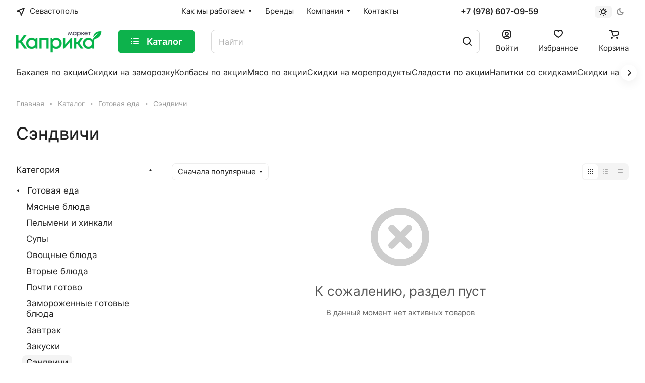

--- FILE ---
content_type: text/css
request_url: https://caprica.market/bitrix/cache/css/lc/aspro-lite/page_52edfbb8a6cc3c7569b6cebe67bb1f5a/page_52edfbb8a6cc3c7569b6cebe67bb1f5a_v1.css?175792203820769
body_size: 4194
content:


/* Start:/bitrix/templates/aspro-lite/components/bitrix/catalog/main/style.min.css?16782944751061*/
.group_description_block.bottom{padding:40px 0 0;margin-bottom:30px}.no_goods{padding:30px 30px 0}.js-load-wrapper>.no_goods{margin-top:-1px}.no_goods .no_products{position:relative}.no_goods .no_products:before{content:"";position:relative;width:117px;height:117px;background:url(/bitrix/templates/aspro-lite/components/bitrix/catalog/main/../../../../images/empty_catalog.png)0 0 no-repeat;display:block;margin:auto auto 23px}.no_goods .button{float:right;margin:17px 0 0}.wrap_text_empty{padding:10px 0 15px;text-align:center}.wrap_text_empty .middle_text{padding:16px 0 0;display:inline-block}#main .catalog-maxwidth .bottom-links-block,#main .catalog-maxwidth .catalog-detail__bottom-info .detail-block:not(.tizers){margin-left:auto;margin-right:auto}html.bx-ie #main .catalog-maxwidth .bottom-links-block,html.bx-ie #main .catalog-maxwidth .catalog-detail__bottom-info .detail-block:not(.tizers){flex-basis:auto}.section-content-wrapper .text_after_items{margin-top:49px}.ordered-block--hide-icons .btn-fast-view,.ordered-block--hide-icons .catalog-block__info-tech,.ordered-block--hide-icons .sticker{display:none}
/* End */


/* Start:/bitrix/templates/aspro-lite/css/landings-list.min.css?1678281031465*/
.landings-list__item{--border-radius:50px;order:1}.landings-list__item.active{order:0}.landings-list__info-wrapper.last,.landings-list__item.last{padding-right:18px}.landings-list__item--js-more{cursor:pointer}.landings-list .landings-list__item--js-more:hover{color:var(--fill_dark_lite_ccc)}.landings-list__section-title{margin-right:16px;white-space:nowrap}.landings-list__info-wrapper{margin-bottom:8px}.landings-list__info-wrapper:last-of-type{margin-bottom:0}
/* End */


/* Start:/bitrix/components/aspro/smartseo.content/templates/.default/style.css?167697646580*/
.aspro-smartseo-content__wrapper {
  margin-top: 20px;
  margin-bottom: 20px;
}

/* End */


/* Start:/bitrix/templates/aspro-lite/css/filter-panel.min.css?1689659231626*/
.filter-panel{margin-bottom:24px;gap:8px}.filter-panel__filter .bx-filter-title{cursor:pointer;display:inline-block}.filter-panel__filter .bx-filter-title .svg{top:0}.filter-panel__filter .bx-filter-title span{margin:0 0 0 8px}@media (max-width:500px){.filter-panel{gap:0}.filter-panel__main-info{justify-content:space-between;white-space:nowrap}.filter-panel__part-left{width:100%}.filter-panel .dropdown-select:not(.dropdown-select--wide) .dropdown-select__title span{overflow:hidden;max-width:170px;text-overflow:ellipsis}.filter-panel .dropdown-select:not(.dropdown-select--wide) .dropdown-menu-wrapper{left:auto;right:0}}
/* End */


/* Start:/bitrix/templates/aspro-lite/css/animation/animation_ext.min.css?16769765394306*/
.animated{-webkit-animation-duration:1s;animation-duration:1s;-webkit-animation-fill-mode:both;animation-fill-mode:both}.animated.infinite{-webkit-animation-iteration-count:infinite;animation-iteration-count:infinite}.animated.hinge{-webkit-animation-duration:2s;animation-duration:2s}@-webkit-keyframes zoomIn{from{opacity:0;-webkit-transform:scale3d(.3,.3,.3);transform:scale3d(.3,.3,.3)}50%{opacity:1}}@keyframes zoomIn{from{opacity:0;-webkit-transform:scale3d(.3,.3,.3);transform:scale3d(.3,.3,.3)}50%{opacity:1}}.zoomIn{-webkit-animation-name:zoomIn;animation-name:zoomIn}.transition{-webkit-transition:all ease .3s;-moz-transition:all ease .3s;-o-transition:all ease .3s;transition:all ease .3s}.animated.duration03{-webkit-animation-duration:.3s;-moz-animation-duration:.3s;-o-animation-duration:.3s;animation-duration:.3s}.animated.duration04{-webkit-animation-duration:.4s;-moz-animation-duration:.4s;-o-animation-duration:.4s;animation-duration:.4s}.animated.duration05{-webkit-animation-duration:.5s;-moz-animation-duration:.5s;-o-animation-duration:.5s;animation-duration:.5s}.animated.duration06{-webkit-animation-duration:.6s;-moz-animation-duration:.6s;-o-animation-duration:.6s;animation-duration:.6s}.animated.duration07{-webkit-animation-duration:.7s;-moz-animation-duration:.7s;-o-animation-duration:.7s;animation-duration:.7s}.animated.duration08{-webkit-animation-duration:.8s;-moz-animation-duration:.8s;-o-animation-duration:.8s;animation-duration:.8s}.animated.duration09{-webkit-animation-duration:.9s;-moz-animation-duration:.9s;-o-animation-duration:.9s;animation-duration:.9s}.animated.duration10{-webkit-animation-duration:1s;-moz-animation-duration:1s;-o-animation-duration:1s;animation-duration:1s}.delay01{-webkit-animation-delay:.1s;-moz-animation-delay:.1s;-o-animation-delay:.1s;animation-delay:.1s}.delay03{-webkit-animation-delay:.3s;-moz-animation-delay:.3s;-o-animation-delay:.3s;animation-delay:.3s}.delay05{-webkit-animation-delay:.5s;-moz-animation-delay:.5s;-o-animation-delay:.5s;animation-delay:.5s}.delay055{-webkit-animation-delay:.55s;-moz-animation-delay:.55s;-o-animation-delay:.55s;animation-delay:.55s}.delay06{-webkit-animation-delay:.6s;-moz-animation-delay:.6s;-o-animation-delay:.6s;animation-delay:.6s}.delay065{-webkit-animation-delay:.65s;-moz-animation-delay:.65s;-o-animation-delay:.65s;animation-delay:.65s}.delay07{-webkit-animation-delay:.7s;-moz-animation-delay:.7s;-o-animation-delay:.7s;animation-delay:.7s}.delay08{-webkit-animation-delay:.8s;-moz-animation-delay:.8s;-o-animation-delay:.8s;animation-delay:.8s}.delay09{-webkit-animation-delay:.9s;-moz-animation-delay:.9s;-o-animation-delay:.9s;animation-delay:.9s}.delay011,.delay11{-webkit-animation-delay:1.1s;-moz-animation-delay:1.1s;-o-animation-delay:1.1s;animation-delay:1.1s}.delay012,.delay12{-webkit-animation-delay:1.2s;-moz-animation-delay:1.2s;-o-animation-delay:1.2s;animation-delay:1.2s}.delay013,.delay13{-webkit-animation-delay:1.3s;-moz-animation-delay:1.3s;-o-animation-delay:1.3s;animation-delay:1.3s}.delay015,.delay15{-webkit-animation-delay:1.5s;-moz-animation-delay:1.5s;-o-animation-delay:1.5s;animation-delay:1.5s}.delay017,.delay17{-webkit-animation-delay:1.5s;-moz-animation-delay:1.5s;-o-animation-delay:1.5s;animation-delay:1.5s}.delay019,.delay19{-webkit-animation-delay:1.5s;-moz-animation-delay:1.5s;-o-animation-delay:1.5s;animation-delay:1.5s}.delay021,.delay21{-webkit-animation-delay:1.5s;-moz-animation-delay:1.5s;-o-animation-delay:1.5s;animation-delay:1.5s}@-webkit-keyframes toggle_opacity{from{opacity:0}to{opacity:1}}@keyframes toggle_opacity{from{opacity:0}to{opacity:1}}@-webkit-keyframes shine{100%{left:125%}}@keyframes shine{100%{left:125%}}@-webkit-keyframes flash{0%{opacity:.65}100%{opacity:1}}@keyframes flash{0%{opacity:.65}100%{opacity:1}}@-webkit-keyframes spinner{from{-webkit-transform:rotate(0)}to{-webkit-transform:rotate(360deg)}}@keyframes spinner{from{-moz-transform:rotate(0);-ms-transform:rotate(0);transform:rotate(0)}to{-moz-transform:rotate(360deg);-ms-transform:rotate(360deg);transform:rotate(360deg)}}@keyframes rota{0%{transform:rotate(0)}100%{transform:rotate(360deg)}}@keyframes opa{0%{opacity:1}100%,50%{opacity:0}}@keyframes shrink-bounce{0%{transform:scale(1)}33%{transform:scale(.85)}100%{transform:scale(1)}}
/* End */


/* Start:/bitrix/templates/aspro-lite/css/smart-filter.min.css?170559629713071*/
.smartfilter .bx_ui_slider_track{height:1px;margin:-1px 18px 8px;position:relative;zoom:1;background:#ddd;z-index:1}.bx_filter .bx_ui_slider_pricebar_VD{z-index:60;background:#979797}.smartfilter .bx_ui_slider_track .bx_ui_slider_pricebar_V:after,.smartfilter .bx_ui_slider_track .bx_ui_slider_pricebar_VD:after,.smartfilter .bx_ui_slider_track .bx_ui_slider_pricebar_VN:after{content:"";position:absolute;left:0;right:0;height:2px;top:50%;margin-top:-2px}.smartfilter .bx_ui_slider_track .bx_ui_slider_pricebar_V:after{background-color:#9e9e9e;background-color:var(--theme-base-color)}.bx_filter .bx_ui_slider_range{z-index:auto;background:var(--input_border_color)}.bx_filter .bx_ui_slider_pricebar{z-index:100}.bx_filter .bx_ui_slider_pricebar_VD{z-index:60;background:var(--input_border_color)}.bx_filter .bx_ui_slider_pricebar_VN{z-index:70;background:var(--input_border_color)}.bx_filter .bx_ui_slider_pricebar_V{z-index:80;background:var(--input_border_color)}.bx_filter .bx_ui_slider_handle{position:absolute;top:100%;width:22px;height:22px}.bx_filter .bx_ui_slider_handle:hover{-webkit-cursor:grab;-ms-cursor:grab;-o-cursor:grab;cursor:grab}.bx_filter .bx_ui_slider_handle:active{-webkit-cursor:grabbing;-ms-cursor:grabbing;-o-cursor:grabbing;cursor:grabbing}.bx_filter .bx_ui_slider_handle.left{left:0;margin-left:-9px}.bx_filter .bx_ui_slider_handle.right{right:0;margin-right:-9px}.bx_filter .bx_ui_slider_part{position:absolute;top:-3px;width:0;height:10px;background:#e5e5e5;background:var(--stroke_black);display:none}.bx_filter .bx_ui_slider_part.p1{left:-1px}.bx_filter .bx_ui_slider_part.p2{left:25%;display:none}.bx_filter .bx_ui_slider_part.p3{left:50%;display:none}.bx_filter .bx_ui_slider_part.p4{left:75%;display:none}.bx_filter .bx_ui_slider_part.p5{right:1px}.bx_filter .bx_ui_slider_part span{font-size:.8em;position:absolute;bottom:13px;left:50%;display:block;width:100px;margin-left:-50px;text-align:center;color:#999}.bx_filter .bx_ui_slider_part.p2 span,.bx_filter .bx_ui_slider_part.p3 span,.bx_filter .bx_ui_slider_part.p4 span{color:#b1b1b1;display:none}.bx_filter .bx_ui_slider_part.first span{text-align:left;left:-8px;margin-left:0}.bx_filter .bx_ui_slider_part.last span{text-align:right;left:auto;right:-8px;margin-left:0}.bx_filter .bx_filter_popup_result{background-color:#9e9e9e;background-color:var(--theme-base-color)}.bx_filter.bx_filter_vertical .bx_filter_popup_result{line-height:51px;position:absolute;z-index:930;display:none;margin-top:-14px;margin-left:-4px;padding:0 18px 0 18px;white-space:nowrap;color:#fff;left:102%;border-radius:0 4px 4px 0;background-color:transparent}.bx_filter.bx_filter_vertical .bx_filter_popup_result a{min-width:150px}.bx_filter.bx_filter_vertical .bx_filter_popup_result #modef_num{padding-left:5px}.bx_filter.bx_filter_vertical .arrow-all{top:21px;right:20px}.bx-chorme .bx_filter.bx_filter_vertical .bx_filter_popup_result a{padding-top:6px;padding-bottom:6px}.bx_filter.bx_filter_horizontal .bx_filter_popup_result{padding:0 10px 0 0}.bx_filter.bx_filter_horizontal .bx_filter_popup_result a{display:none}.catalog.bx_filter{margin-bottom:20px}.catalog .bx_filter_section{position:relative}.bx_filter .bx_ui_slider_pricebar,.bx_filter .bx_ui_slider_pricebar_V,.bx_filter .bx_ui_slider_pricebar_VD,.bx_filter .bx_ui_slider_pricebar_VN,.bx_filter .bx_ui_slider_range{position:absolute;top:0;bottom:0;-webkit-box-sizing:border-box;-moz-box-sizing:border-box;box-sizing:border-box;border-right:1px solid transparent}.bx_filter .bx_ui_slider_pricebar_V,.bx_filter .bx_ui_slider_pricebar_VD,.bx_filter .bx_ui_slider_pricebar_VN{top:-8px;height:18px;background-color:transparent;cursor:pointer}.bx_filter .bx_filter_parameters_box{padding:16px 0 16px;position:relative}.bx_filter .bx_filter_button_box{text-align:center;padding-top:10px}.bx_filter_button_box .btn{flex:1;margin:4px}.bx_filter_parameters_box_title{cursor:pointer;justify-content:space-between}.bx_filter_parameters_box_title.prices{cursor:default}.bx_filter input[type=text]{background:0 0;border:none;height:100%;padding:0;flex:1;color:var(--input_color)}.bx_filter .bx_filter_parameters_box_container .max-price{text-align:right}.bx_filter .bx_ui_slider_track .bx_ui_slider_handle{top:-9px;width:18px;height:18px;display:inline-block;cursor:grab;position:absolute;z-index:100;background:#fff;border-radius:100%;-webkit-box-shadow:0 2px 6px 0 rgba(0,0,0,.2);-moz-box-shadow:0 2px 6px 0 rgba(0,0,0,.2);box-shadow:0 2px 6px 0 rgba(0,0,0,.2)}.bx_filter .bx_ui_slider_handle:after{font-size:0;content:".";display:inline-block;background:#9e9e9e;width:6px;height:6px;left:50%;top:50%;margin:-3px 0 0 -3px;position:absolute;border-radius:100%}.bx_filter .bx_ui_slider_track .bx_ui_slider_handle:active,.bx_filter .bx_ui_slider_track .bx_ui_slider_handle:hover{border-color:#333}.bx_filter .bx_filter_parameters_box_container_block .bx_filter_calendar_container{position:relative;padding-right:20px}.bx_filter .bx_filter_parameters_box_container_block .bx_filter_calendar_container input[type=text]{padding:5px 5px 3px}.bx_filter .bx_filter_parameters_box_container_block .bx_filter_calendar_container img.calendar-icon{position:absolute;right:0;top:7px}.bx_filter .scrolled{max-height:250px;overflow-y:auto;margin:-1px 0 1px -1px;padding:1px 10px 1px 1px}.bx_filter_parameters_box_container .hidden_values{margin:12px 0 0}.main-wrapper .bx_filter_parameters_box_container .hidden_values{display:block!important}.bx_filter_parameters_box_container .inner_expand_text{margin:10px 0 0;display:none}.bx_filter_parameters_box_container .expand_block{cursor:pointer}.bx_filter .filter{margin:0;padding:0}.bx_filter_parameters_box_title+.bx_filter_block{padding-top:13px;cursor:default}.bx_filter_parameters_box:not(.active) .bx_filter_block{display:none}.bx_filter_parameters_box.active .dropdown-select__icon-down svg{transform:rotate(180deg)}.bx_filter_parameter_label{position:relative;max-width:100%;min-width:0;word-break:break-word}.limited_block .bx_filter_param_label{font-size:1rem}.bx_filter_param_text{word-break:break-word}.label-mixed{display:flex;margin-bottom:12px;cursor:pointer;color:var(--lite_basic_text_black)}.label-mixed:hover{color:var(--fill_dark_lite_white_hover)}.label-mixed:hover .label-mixed__image{box-shadow:0 0 0 1px var(--theme-base-color,#9e9e9e)}.label-mixed.active,input:checked+.label-mixed{cursor:default;color:var(--white_text_black);background:0 0}.label-mixed.active .label-mixed__image:before,input:checked+.label-mixed .label-mixed__image:before{content:"";display:block;border-radius:var(--border-radius);position:absolute;inset:-4px;box-shadow:0 0 0 2px var(--theme-base-color,#9e9e9e) inset}.label-mixed:last-of-type{margin-bottom:0}.label-mixed__image{margin-right:10px}.label-mixed__text{align-self:center;text-overflow:ellipsis;overflow:hidden}.bx_filter .bx_filter_select_block{position:relative;display:block;width:100%;height:47px;padding:0 34px 0 15px;border-radius:4px;border-radius:var(--border-radius);background:#fcfcfc;background:0 0;border:1px solid var(--stroke_black);cursor:pointer;max-width:270px;display:flex;align-items:center}.bx_filter .bx_filter_select_text{max-width:100%;cursor:pointer;white-space:nowrap;text-overflow:ellipsis;-ms-text-overflow:ellipsis;color:var(--white_text_black);margin:0}.bx_filter .bx_filter_select_arrow{position:absolute;top:0;bottom:0;right:0;width:34px;cursor:pointer;display:flex;align-items:center;justify-content:center}div[id^=smartFilterDropDown]{max-width:253px;width:100%}.bx_filter .popup-window{width:100%;border:0;padding:0;background:0 0;box-shadow:none;font-size:1rem;font-family:unset}div[id^=smartFilterDropDown] .popup-window-bottom-row,div[id^=smartFilterDropDown] .popup-window-left-column,div[id^=smartFilterDropDown] .popup-window-right-column,div[id^=smartFilterDropDown] .popup-window-top-row{display:none}.popup-window-content .bx_filter_select_popup .disabled{color:var(--white_text_black);cursor:not-allowed;opacity:.5}.bx_filter_select_popup--padded{padding:20px 16px}.limited_block .form-checkbox{flex:1;max-width:100%}.limited_block .form-checkbox .form-checkbox__label{font-size:1rem;color:var(--white_text_black);gap:5px}.limited_block .bx_filter_input_checkbox{max-width:100%;min-width:0}.limited_block .bx_filter_param_text{vertical-align:middle}#mobilefilter-overlay{display:none;background:#3a3f44;opacity:.7!important;height:100%;width:100%;position:fixed;left:0;top:0;z-index:3005}#mobilefilter{background:#fff;background:var(--black_bg_black);z-index:10010;overflow:hidden;transition:left .4s,opacity .4s;position:fixed;left:-100%;top:0;bottom:0;width:100%;max-width:100%}#mobilefilter.show{left:0;box-shadow:3px 0 10px 0 rgba(0,0,0,.45)}#mobilefilter .bx_filter.bx_filter_vertical{filter:none;position:relative;box-shadow:none;-webkit-box-shadow:none;height:100%;top:0;padding:0;display:block!important}#mobilefilter .smartfilter{padding-top:72px;padding-bottom:48px;background:#fff;background:var(--card_bg_black);height:100%}#mobilefilter .bx_filter .bx_filter_section{margin:0;background-color:#fff;height:100%;border:none}#mobilefilter .bx_filter .slide-block,#mobilefilter .bx_filter .slide-block .slide-block__body{height:100%}#mobilefilter .bx_filter .bx_filter_parameters_box.title,#mobilefilter .bx_filter .slide-block .filter_title{background-color:#fff;background:var(--black_bg_black);position:absolute;width:100%;top:0;z-index:10;padding:25px 23px 27px;left:0;margin:0;border:none;border-bottom:1px solid #e5e5e5;border-color:var(--stroke_black)}#mobilefilter .bx_filter .filter_title{cursor:default;padding:0}#mobilefilter .bx_filter .filter_title .svg-inline-catalog{margin-right:9px;vertical-align:baseline}#mobilefilter .bx_filter .slide-block .filter_title .svg-inline-down{display:none}#mobilefilter .svg.svg-close{right:17px;top:23px;position:absolute;cursor:pointer;display:block;padding:5px}#mobilefilter .svg.svg-close svg{widows:12px;height:12px}#mobilefilter .bx_filter .bx_filter_parameters{position:absolute;top:72px;bottom:48px;left:0;right:0;overflow-x:hidden;overflow-y:auto;display:block}#mobilefilter .bx_filter_parameters_box{padding-left:22px;padding-right:22px;cursor:default}#mobilefilter .dropdown-select__title{padding:0;justify-content:space-between;border:none}#mobilefilter .bx_filter_parameters_box_title{border:none;box-shadow:none;font-size:1em;line-height:unset;background:0 0}@media (max-width:767px){#mobilefilter .bx_filter .bx_filter_parameters{top:52px}#mobilefilter .bx_filter_parameters_box{border-bottom:1px solid #ededed;border-color:var(--stroke_black);padding:16px}#mobilefilter .bx_filter .bx_filter_parameters_box.title{padding:16px}#mobilefilter .svg.svg-close{top:14px;right:11px}#mobilefilter .smartfilter{padding-top:52px}#mobilefilter .bx_filter_parameters_box_title{font-size:15px}}#mobilefilter .bx_filter_block{position:static}#mobilefilter .dropdown-menu-inner:not(.popup-window-content){overflow:visible;box-shadow:none}#mobilefilter .count_selected,#mobilefilter .hint,#mobilefilter .tooltip{display:none!important}#mobilefilter .delete_filter{display:none}#mobilefilter .bx_filter_parameters_box_container .hidden_values{display:none}#mobilefilter .bx_filter_parameters_box_container .inner_expand_text{display:block}#mobilefilter .bx_filter .bx_filter_button_box{position:absolute;bottom:0;z-index:9;width:100%;visibility:visible!important;border-top:1px solid #e5e5e5;border-color:var(--stroke_black);padding:0;left:0;background:#fff;background:var(--black_bg_black);display:block!important}#mobilefilter .bx_filter .bx_filter_button_box .bx_filter_block{padding:0;display:block!important}#mobilefilter .bx_filter .bx_filter_parameters_box .bx_filter_button_box{display:none!important}#mobilefilter .btn-link-text.bx_filter_search_reset{display:none}#mobilefilter .bx_filter_search_button.btn{display:block!important;visibility:visible!important}.filter_title.active-filter .svg-inline-catalog:before{content:"";display:block;position:absolute;top:-3px;right:-3px;width:6px;height:6px;border-radius:100%;z-index:2;border:1px solid #fff;border-color:var(--lite_bg_black);background-color:#9e9e9e;background-color:var(--theme-more-color)}.bx_filter .bx_filter_parameters_box .svg-close{display:none}.bx_filter_parameters_box_name{max-width:100%;overflow:hidden;text-overflow:ellipsis}.limited_block .hint__text{display:none}.bx_filter .limited_block .char_name{position:absolute;left:13px;top:6px;margin:0;z-index:2}.compact .opened .limited_block .hint__icon{color:#fff;border-color:currentColor}.compact .bx_filter_block--whint.limited_block .bx_filter_input_checkbox{padding-left:25px}#mobilefilter .limited_block .bx_filter_input_checkbox{padding-left:0}.bx_filter.bx_filter_vertical .limited_block{position:relative}@media (min-width:992px){.bx_filter .slide-block__head .svg:not(.svg-inline-down){display:none}}@media (min-width:769px){#modef_mobile{display:none!important}}@media (min-width:768px){#mobilefilter .bx_filter.compact{display:none}}@media (max-width:767px){.main-wrapper .bx_filter_vertical{display:none!important}}
/* End */
/* /bitrix/templates/aspro-lite/components/bitrix/catalog/main/style.min.css?16782944751061 */
/* /bitrix/templates/aspro-lite/css/landings-list.min.css?1678281031465 */
/* /bitrix/components/aspro/smartseo.content/templates/.default/style.css?167697646580 */
/* /bitrix/templates/aspro-lite/css/filter-panel.min.css?1689659231626 */
/* /bitrix/templates/aspro-lite/css/animation/animation_ext.min.css?16769765394306 */
/* /bitrix/templates/aspro-lite/css/smart-filter.min.css?170559629713071 */


--- FILE ---
content_type: application/javascript
request_url: https://caprica.market/bitrix/cache/js/lc/aspro-lite/default_66ffdab690f55898cdf1a602be2671e9/default_66ffdab690f55898cdf1a602be2671e9_v1.js?17579219911518
body_size: 451
content:

; /* Start:"a:4:{s:4:"full";s:116:"/bitrix/templates/aspro-lite/components/aspro/regionality.list.lite/popup_regions_small/script.min.js?16781641001071";s:6:"source";s:97:"/bitrix/templates/aspro-lite/components/aspro/regionality.list.lite/popup_regions_small/script.js";s:3:"min";s:0:"";s:3:"map";s:0:"";}"*/
$(document).ready(function(){$(".confirm_region .aprove").on("click",function(e){var _this=$(this);$.removeCookie("current_region");if(arLiteOptions["SITE_ADDRESS"].indexOf(",")!="-1"){var arDomains=arLiteOptions["SITE_ADDRESS"].split(",");if(arDomains){for(var i in arDomains){var domain_name=arDomains[i].replace("\n","");domain_name=arDomains[i].replace("'","");$.cookie("current_region",_this.data("id"),{path:"/",domain:domain_name})}}}else $.cookie("current_region",_this.data("id"),{path:"/",domain:arLiteOptions["SITE_ADDRESS"]});$(".confirm_region").remove();if(typeof _this.data("href")!=="undefined")location.href=_this.data("href")});$(".js_city_change").on("click",function(){var _this=$(this);if(window.matchMedia("(min-width:992px)").matches){$(".regions").find(".js_city_chooser").trigger("click")}else if(_this.closest(".top_mobile_region").length){$("#mobileheader .burger").click();$(".mobilemenu__menu--regions > ul > li > div > a").click()}$(".confirm_region").remove()});$(".js_city_chooser").on("click",function(){$(".confirm_region").remove()})});
/* End */
;; /* /bitrix/templates/aspro-lite/components/aspro/regionality.list.lite/popup_regions_small/script.min.js?16781641001071*/
